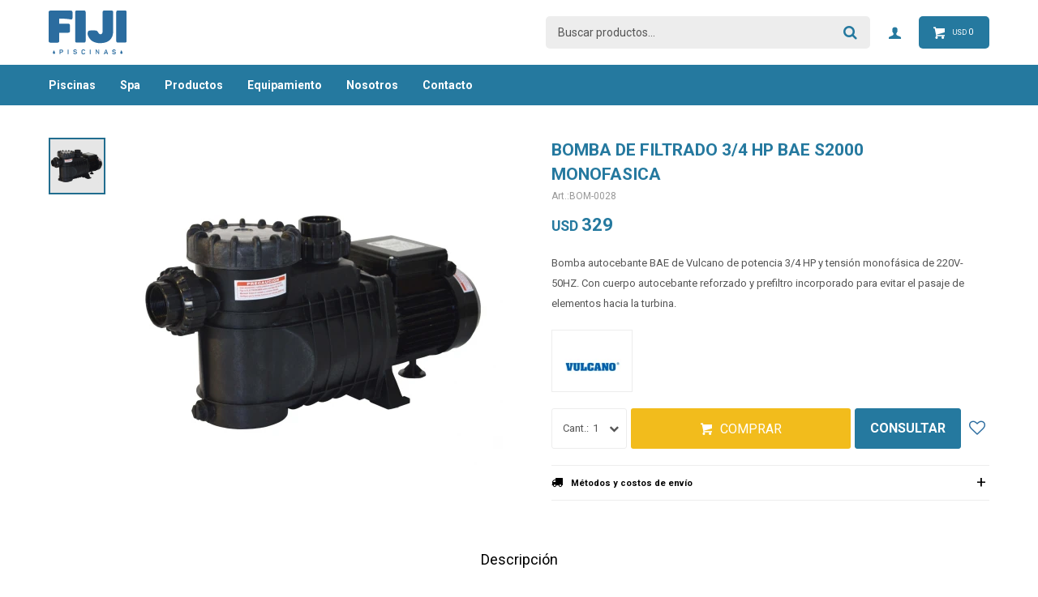

--- FILE ---
content_type: text/html; charset=utf-8
request_url: https://www.fijipiscinas.com/catalogo/bomba-de-filtrado-3-4-hp-bae-s2000-monofasica_BOM-0028_BOM-0028
body_size: 11062
content:
 <!DOCTYPE html> <html lang="es" class="no-js"> <head itemscope itemtype="http://schema.org/WebSite"> <meta charset="utf-8" /> <script> const GOOGLE_MAPS_CHANNEL_ID = '38'; </script> <link rel='preconnect' href='https://f.fcdn.app' /> <link rel='preconnect' href='https://fonts.googleapis.com' /> <link rel='preconnect' href='https://www.facebook.com' /> <link rel='preconnect' href='https://www.google-analytics.com' /> <link rel="dns-prefetch" href="https://cdnjs.cloudflare.com" /> <title itemprop='name'>BOMBA DE FILTRADO 3/4 HP BAE S2000 MONOFASICA — Fiji</title> <meta name="description" content="Bomba autocebante BAE de Vulcano de potencia 3/4 HP y tensión monofásica de 220V-50HZ. Con cuerpo autocebante reforzado y prefiltro incorporado para evitar el pasaje de elementos hacia la turbina." /> <meta name="keywords" content="" /> <link itemprop="url" rel="canonical" href="https://www.fijipiscinas.com/catalogo/bomba-de-filtrado-3-4-hp-bae-s2000-monofasica_BOM-0028_BOM-0028" /> <meta property="og:title" content="BOMBA DE FILTRADO 3/4 HP BAE S2000 MONOFASICA — Fiji" /><meta property="og:description" content="Bomba autocebante BAE de Vulcano de potencia 3/4 HP y tensión monofásica de 220V-50HZ. Con cuerpo autocebante reforzado y prefiltro incorporado para evitar el pasaje de elementos hacia la turbina." /><meta property="og:type" content="product" /><meta property="og:image" content="https://f.fcdn.app/imgs/c62bd7/www.fijipiscinas.com/fijiuy/1b6c/webp/catalogo/BOM-0028_BOM-0028_1/460x460/bomba-de-filtrado-3-4-hp-bae-s2000-monofasica-bomba-de-filtrado-3-4-hp-bae-s2000-monofasica.jpg"/><meta property="og:url" content="https://www.fijipiscinas.com/catalogo/bomba-de-filtrado-3-4-hp-bae-s2000-monofasica_BOM-0028_BOM-0028" /><meta property="og:site_name" content="Fiji" /> <meta name='twitter:description' content='Bomba autocebante BAE de Vulcano de potencia 3/4 HP y tensión monofásica de 220V-50HZ. Con cuerpo autocebante reforzado y prefiltro incorporado para evitar el pasaje de elementos hacia la turbina.' /> <meta name='twitter:image' content='https://f.fcdn.app/imgs/c62bd7/www.fijipiscinas.com/fijiuy/1b6c/webp/catalogo/BOM-0028_BOM-0028_1/460x460/bomba-de-filtrado-3-4-hp-bae-s2000-monofasica-bomba-de-filtrado-3-4-hp-bae-s2000-monofasica.jpg' /> <meta name='twitter:url' content='https://www.fijipiscinas.com/catalogo/bomba-de-filtrado-3-4-hp-bae-s2000-monofasica_BOM-0028_BOM-0028' /> <meta name='twitter:card' content='summary' /> <meta name='twitter:title' content='BOMBA DE FILTRADO 3/4 HP BAE S2000 MONOFASICA — Fiji' /> <script>document.getElementsByTagName('html')[0].setAttribute('class', 'js ' + ('ontouchstart' in window || navigator.msMaxTouchPoints ? 'is-touch' : 'no-touch'));</script> <script> var FN_TC = { M1 : 1, M2 : 37.86 }; </script> <meta id='viewportMetaTag' name="viewport" content="width=device-width, initial-scale=1.0, maximum-scale=1,user-scalable=no"> <link rel="shortcut icon" href="https://f.fcdn.app/assets/commerce/www.fijipiscinas.com/1247_1dba/public/web/favicon.ico" /> <link rel="apple-itouch-icon" href="https://f.fcdn.app/assets/commerce/www.fijipiscinas.com/3da6_c61c/public/web/favicon.png" /> <link rel="preconnect" href="https://fonts.googleapis.com"> <link rel="preconnect" href="https://fonts.gstatic.com" crossorigin> <link href="https://fonts.googleapis.com/css2?family=Roboto:wght@400;500;700&display=swap" rel="stylesheet"> <link href="https://f.fcdn.app/assets/commerce/www.fijipiscinas.com/0000_8f2a/s.41480543758755034912173222137220.css" rel="stylesheet"/> <script src="https://f.fcdn.app/assets/commerce/www.fijipiscinas.com/0000_8f2a/s.62261746235425562531871520562124.js"></script> <!--[if lt IE 9]> <script type="text/javascript" src="https://cdnjs.cloudflare.com/ajax/libs/html5shiv/3.7.3/html5shiv.js"></script> <![endif]--> <link rel="manifest" href="https://f.fcdn.app/assets/manifest.json" /> </head> <body id='pgCatalogoDetalle' class='headerMenuFullWidth footer1 headerSubMenuFade buscadorSlideTop compraSlide compraLeft filtrosFixed fichaMobileFixedActions layout03'> <div id="pre"> <div id="wrapper"> <header id="header" role="banner"> <div class="cnt"> <div id="logo"><a href="/"><img src="https://f.fcdn.app/assets/commerce/www.fijipiscinas.com/ea03_8468/public/web/img/logo.svg" alt="Fiji" /></a></div> <nav id="menu" data-fn="fnMainMenu"> <ul class="lst main"> <li class="it piscinas"> <a target="_self" href="https://www.fijipiscinas.com/piscinas" class="tit">Piscinas</a> </li> <li class="it spa"> <a target="_self" href="https://www.fijipiscinas.com/catalogo/spa" class="tit">SPA</a> </li> <li class="it productos"> <a target="_self" href="https://www.fijipiscinas.com/productos" class="tit">Productos</a> <div class="subMenu"> <div class="cnt"> <ul> <li class=" saunas"><a target="_self" href="https://www.fijipiscinas.com/productos/saunas" class="tit">Saunas</a></li> <li class=" accesorios"><a target="_self" href="https://www.fijipiscinas.com/productos/accesorios" class="tit">Accesorios</a></li> <li class=" productos-quimicos"><a target="_self" href="https://www.fijipiscinas.com/productos/productos-quimicos" class="tit">Productos químicos</a></li> <li class=" spa"><a target="_self" href="https://www.fijipiscinas.com/productos/spa" class="tit">SPA</a></li> </ul> </div> </div> </li> <li class="it equipamiento"> <a target="_self" href="https://www.fijipiscinas.com/equipamiento" class="tit">Equipamiento</a> <div class="subMenu"> <div class="cnt"> <ul> <li class=" climatizacion"><a target="_self" href="https://www.fijipiscinas.com/equipamiento/climatizacion" class="tit">Climatización</a></li> <li class=" tratamiento-de-agua"><a target="_self" href="https://www.fijipiscinas.com/equipamiento/tratamiento-de-agua" class="tit">Tratamiento de agua</a></li> </ul> </div> </div> </li> <li class="it "> <a target="_self" href="https://www.fijipiscinas.com/nosotros" class="tit">Nosotros</a> </li> <li class="it "> <a target="_self" href="https://www.fijipiscinas.com/contacto" class="tit">Contacto</a> </li> </ul> </nav> <div class="toolsItem frmBusqueda" data-version='1'> <button type="button" class="btnItem btnMostrarBuscador"> <span class="ico"></span> <span class="txt"></span> </button> <form action="/catalogo"> <div class="cnt"> <span class="btnCerrar"> <span class="ico"></span> <span class="txt"></span> </span> <label class="lbl"> <b>Buscar productos</b> <input maxlength="48" required="" autocomplete="off" type="search" name="q" placeholder="Buscar productos..." /> </label> <button class="btnBuscar" type="submit"> <span class="ico"></span> <span class="txt"></span> </button> </div> </form> </div> <div class="toolsItem accesoMiCuentaCnt" data-logged="off" data-version='1'> <a href="/mi-cuenta" class="btnItem btnMiCuenta"> <span class="ico"></span> <span class="txt"></span> <span class="usuario"> <span class="nombre"></span> <span class="apellido"></span> </span> </a> <div class="miCuentaMenu"> <ul class="lst"> <li class="it"><a href='/mi-cuenta/mis-datos' class="tit" >Mis datos</a></li> <li class="it"><a href='/mi-cuenta/direcciones' class="tit" >Mis direcciones</a></li> <li class="it"><a href='/mi-cuenta/compras' class="tit" >Mis compras</a></li> <li class="it"><a href='/mi-cuenta/wish-list' class="tit" >Wish List</a></li> <li class="it itSalir"><a href='/salir' class="tit" >Salir</a></li> </ul> </div> </div> <div id="miCompra" data-show="off" data-fn="fnMiCompra" class="toolsItem" data-version="1"> </div> <div id="infoTop"><span class="tel">Ventas 099 232 778 - 092 232 772 Administración 092 232 770</span> <span class="info">Lunes a Viernes de 08:30 a 17:30 horas y Sábados 08:30 a 12:30 horas</span></div> <a id="btnMainMenuMobile" href="javascript:mainMenuMobile.show();"><span class="ico">&#59421;</span><span class="txt">Menú</span></a> </div> </header> <!-- end:header --> <div id="central"> <section id="main" role="main"> <div id="fichaProducto" class="" data-tit="BOMBA DE FILTRADO 3/4 HP BAE S2000 MONOFASICA" data-totImagenes="1" data-agotado="off"> <div class="cnt"> <div class="imagenProducto"> <div class="zoom"> <a class="img" href="//f.fcdn.app/imgs/98ecb4/www.fijipiscinas.com/fijiuy/1b6c/webp/catalogo/BOM-0028_BOM-0028_1/2000-2000/bomba-de-filtrado-3-4-hp-bae-s2000-monofasica-bomba-de-filtrado-3-4-hp-bae-s2000-monofasica.jpg"> <img loading='lazy' src='//f.fcdn.app/imgs/c62bd7/www.fijipiscinas.com/fijiuy/1b6c/webp/catalogo/BOM-0028_BOM-0028_1/460x460/bomba-de-filtrado-3-4-hp-bae-s2000-monofasica-bomba-de-filtrado-3-4-hp-bae-s2000-monofasica.jpg' alt='BOMBA DE FILTRADO 3/4 HP BAE S2000 MONOFASICA BOMBA DE FILTRADO 3/4 HP BAE S2000 MONOFASICA' width='460' height='460' /> </a> </div> <div class="cocardas"></div><div class="imagenesArticulo"> <div class="cnt"> <div class="it"><img loading='lazy' data-src-g="//f.fcdn.app/imgs/0f6b04/www.fijipiscinas.com/fijiuy/1b6c/webp/catalogo/BOM-0028_BOM-0028_1/1920-1200/bomba-de-filtrado-3-4-hp-bae-s2000-monofasica-bomba-de-filtrado-3-4-hp-bae-s2000-monofasica.jpg" src='//f.fcdn.app/imgs/c62bd7/www.fijipiscinas.com/fijiuy/1b6c/webp/catalogo/BOM-0028_BOM-0028_1/460x460/bomba-de-filtrado-3-4-hp-bae-s2000-monofasica-bomba-de-filtrado-3-4-hp-bae-s2000-monofasica.jpg' alt='BOMBA DE FILTRADO 3/4 HP BAE S2000 MONOFASICA BOMBA DE FILTRADO 3/4 HP BAE S2000 MONOFASICA' width='460' height='460' /></div> </div> </div> </div> <ul class="lst lstThumbs"> <li class="it"> <a target="_blank" data-standard="//f.fcdn.app/imgs/c62bd7/www.fijipiscinas.com/fijiuy/1b6c/webp/catalogo/BOM-0028_BOM-0028_1/460x460/bomba-de-filtrado-3-4-hp-bae-s2000-monofasica-bomba-de-filtrado-3-4-hp-bae-s2000-monofasica.jpg" href="//f.fcdn.app/imgs/98ecb4/www.fijipiscinas.com/fijiuy/1b6c/webp/catalogo/BOM-0028_BOM-0028_1/2000-2000/bomba-de-filtrado-3-4-hp-bae-s2000-monofasica-bomba-de-filtrado-3-4-hp-bae-s2000-monofasica.jpg"><img loading='lazy' src='//f.fcdn.app/imgs/c62bd7/www.fijipiscinas.com/fijiuy/1b6c/webp/catalogo/BOM-0028_BOM-0028_1/460x460/bomba-de-filtrado-3-4-hp-bae-s2000-monofasica-bomba-de-filtrado-3-4-hp-bae-s2000-monofasica.jpg' alt='BOMBA DE FILTRADO 3/4 HP BAE S2000 MONOFASICA BOMBA DE FILTRADO 3/4 HP BAE S2000 MONOFASICA' width='460' height='460' /></a> </li> </ul> <div id="imgsMobile" data-fn="fnGaleriaProducto"> <div class="imagenesArticulo"> <div class="cnt"> <div class="it"><img loading='lazy' data-src-g="//f.fcdn.app/imgs/0f6b04/www.fijipiscinas.com/fijiuy/1b6c/webp/catalogo/BOM-0028_BOM-0028_1/1920-1200/bomba-de-filtrado-3-4-hp-bae-s2000-monofasica-bomba-de-filtrado-3-4-hp-bae-s2000-monofasica.jpg" src='//f.fcdn.app/imgs/c62bd7/www.fijipiscinas.com/fijiuy/1b6c/webp/catalogo/BOM-0028_BOM-0028_1/460x460/bomba-de-filtrado-3-4-hp-bae-s2000-monofasica-bomba-de-filtrado-3-4-hp-bae-s2000-monofasica.jpg' alt='BOMBA DE FILTRADO 3/4 HP BAE S2000 MONOFASICA BOMBA DE FILTRADO 3/4 HP BAE S2000 MONOFASICA' width='460' height='460' /></div> </div> </div> </div> <div class="hdr"> <h1 class="tit">BOMBA DE FILTRADO 3/4 HP BAE S2000 MONOFASICA</h1> <div class="cod">BOM-0028</div> </div> <div class="preciosWrapper"> <div class="precios"> <strong class="precio venta"><span class="sim">USD</span> <span class="monto">329</span></strong> </div> </div> <div class="desc"> <p>Bomba autocebante BAE de Vulcano de potencia 3/4 HP y tensión monofásica de 220V-50HZ. Con cuerpo autocebante reforzado y prefiltro incorporado para evitar el pasaje de elementos hacia la turbina.</p> </div> <div style="display: none;" id="_jsonDataFicha_"> {"sku":{"fen":"1:BOM-0028:BOM-0028:U:1","com":"BOM-0028"},"producto":{"codigo":"BOM-0028","nombre":"BOMBA DE FILTRADO 3\/4 HP BAE S2000 MONOFASICA","categoria":"Equipamiento > Tratamiento de agua > Bomba de filtrado","marca":"Vulcano"},"variante":{"codigo":"BOM-0028","codigoCompleto":"BOM-0028BOM-0028","nombre":"BOMBA DE FILTRADO 3\/4 HP BAE S2000 MONOFASICA","nombreCompleto":"BOMBA DE FILTRADO 3\/4 HP BAE S2000 MONOFASICA","img":{"u":"\/\/f.fcdn.app\/imgs\/989704\/www.fijipiscinas.com\/fijiuy\/1b6c\/webp\/catalogo\/BOM-0028_BOM-0028_1\/1024-1024\/bomba-de-filtrado-3-4-hp-bae-s2000-monofasica-bomba-de-filtrado-3-4-hp-bae-s2000-monofasica.jpg"},"url":"https:\/\/www.fijipiscinas.com\/catalogo\/bomba-de-filtrado-3-4-hp-bae-s2000-monofasica_BOM-0028_BOM-0028","tieneStock":true,"ordenVariante":"999"},"nomPresentacion":"BOMBA DE FILTRADO 3\/4 HP BAE S20","nombre":"BOMBA DE FILTRADO 3\/4 HP BAE S2000 MONOFASICA","nombreCompleto":"BOMBA DE FILTRADO 3\/4 HP BAE S2000 MONOFASICA","precioMonto":329,"moneda":{"nom":"M1","nro":840,"cod":"USD","sim":"USD"},"sale":false,"outlet":false,"nuevo":false,"carac":{"consultar":"Si","peso":"10 Kg"}} </div> <div class="logoMarca"><img loading='lazy' src='//f.fcdn.app/imgs/01e74f/www.fijipiscinas.com/fijiuy/b830/webp/marcas/vulcano/100x70/vulcano' alt='Vulcano' width='100' height='70' /></div> <form id="frmComprarArticulo" class="frmComprar" action="/mi-compra?o=agregar" method="post"> <div class="cnt"> <input type="hidden" name="sku" value="1:BOM-0028:BOM-0028:U:1" /> <p id="msgComprar"></p> <div id="mainActions"> <span class="btnWishlist" data-fn="fnEditWishList" data-cod-producto="BOM-0028" data-cod-variante="BOM-0028"> </span> <select required name="qty" class="custom"> <option>1</option> <option>2</option> <option>3</option> <option>4</option> <option>5</option> <option>6</option> <option>7</option> <option>8</option> <option>9</option> <option>10</option> </select> <button id="btnComprar" type="submit" class="btn btn01">Comprar</button> <div type="" class="btn btn02 btnConsultar" id="popUpConsultarBtn">CONSULTAR</div> </div> </div> </form> <div id="infoEnvio" class="blk" data-fn="fnAmpliarInfoEnvio"> <div class="hdr"> <strong class="tit">Métodos y costos de envío</strong> </div> <div class="cnt"> <ul> <li> <strong>Mirtrans a todo el país (entregas 24 a 72 hs. hábiles):</strong><br> El costo de envío depende de la compra. </li> </ul> </div> </div> <!-- <div class="blkCompartir"> <a class="btnFacebook" title="Compartir en Facebook" target="_blank" href="http://www.facebook.com/share.php?u=https://www.fijipiscinas.com/catalogo/bomba-de-filtrado-3-4-hp-bae-s2000-monofasica_BOM-0028_BOM-0028"><span class="ico">&#59392;</span><span class="txt">Facebook</span></a> <a class="btnTwitter" title="Compartir en Twitter" target="_blank" href="https://twitter.com/intent/tweet?url=https%3A%2F%2Fwww.fijipiscinas.com%2Fcatalogo%2Fbomba-de-filtrado-3-4-hp-bae-s2000-monofasica_BOM-0028_BOM-0028&text=Me%20gust%C3%B3%20el%20producto%20BOMBA%20DE%20FILTRADO%203%2F4%20HP%20BAE%20S2000%20MONOFASICA"><span class="ico">&#59393;</span><span class="txt">Twitter</span></a> <a class="btnPinterest" title="Compartir en Pinterest" target="_blank" href="http://pinterest.com/pin/create/bookmarklet/?media=http://f.fcdn.app/imgs/db6805/www.fijipiscinas.com/fijiuy/1b6c/webp/catalogo/BOM-0028_BOM-0028_1/460_460/bomba-de-filtrado-3-4-hp-bae-s2000-monofasica-bomba-de-filtrado-3-4-hp-bae-s2000-monofasica.jpg&url=https://www.fijipiscinas.com/catalogo/bomba-de-filtrado-3-4-hp-bae-s2000-monofasica_BOM-0028_BOM-0028&is_video=false&description=BOMBA+DE+FILTRADO+3%2F4+HP+BAE+S2000+MONOFASICA"><span class="ico">&#59395;</span><span class="txt">Pinterest</span></a> <a class="btnWhatsapp" title="Compartir en Whatsapp" target="_blank" href="whatsapp://send?text=Me+gust%C3%B3+el+producto+https%3A%2F%2Fwww.fijipiscinas.com%2Fcatalogo%2Fbomba-de-filtrado-3-4-hp-bae-s2000-monofasica_BOM-0028_BOM-0028" data-action="share/whatsapp/share"><span class="ico">&#59398;</span><span class="txt">Whatsapp</span></a> </div> --> </div> <div class="tabs blkDetalle" data-fn="fnCrearTabs"> <div class="it"> <span class="tit">Descripción</span> <div class="cnt"> <div class="text"> <p id="isPasted">Bomba autocebante BAE de Vulcano de potencia 3/4 hp y tensi&oacute;n monof&aacute;sica de 220V-50HZ. Con cuerpo autocebante reforzado y prefiltro incorporado para evitar el pasaje de elementos hacia la turbina.&nbsp;</p><p>&nbsp;</p><p>BOMBA AUTOCEBANTE BAE&nbsp;</p><p>DESCRIPCI&Oacute;N y CARACTER&Iacute;STICAS T&Eacute;CNICAS:&nbsp;</p><p>Conexiones con uniones dobles; con bujes de rosca hembra 1 &frac12;&rdquo; para ca&ntilde;os de polipropileno y lisos de &Oslash; 50 para pegar ca&ntilde;os de PVC. Su impecable desempe&ntilde;o, optimiza la circulaci&oacute;n de agua convirti&eacute;ndola en una excelente opci&oacute;n para su pileta.&nbsp;</p><p>Las electrobombas autocebantes son adecuadas para una circulaci&oacute;n r&aacute;pida y constante de agua para piscinas, natatorios y otros espejos de agua limpia de diversos usos.&nbsp;</p><p>Motor el&eacute;ctrico &nbsp;&nbsp;</p><p>totalmente cerrado, herm&eacute;tico con protecci&oacute;n mec&aacute;nica IPX4 con protector t&eacute;rmico incorporado de bobinado. En motores monof&aacute;sicos se utilizan capacitores permanentes autoregenerables tipo MKP de m&aacute;xima seguridad y larga vida &uacute;til. Bobinado realizado en alambre de cobre clase H para 180&ordm;C. Carcaza y escudo en aluminio inyectado. Rodamientos SKF blindados y lubricados de por vida. Brida acople de motor mecanizada de torno CNC que asegura gran presi&oacute;n en el alojamiento del rodamiento&nbsp;</p><p>Impulsor&nbsp;</p><p>De tipo cerrado con prolongaci&oacute;n recubriendo el eje del motor. Material pl&aacute;stico Noryl reforzado con fibra de vidrio que ofrece buena resistencia mec&aacute;nica, estabilidad dimensional y excelente terminaci&oacute;n superficial.&nbsp;</p><p>Sello mec&aacute;nico&nbsp;</p><p>Del tipo autoajustable con pista cer&aacute;mica fija y giratoria de grafito&nbsp;</p><p>Cuerpo Autocebante&nbsp;</p><p>Material de Polipropileno con fibra de vidrio inyectado.&nbsp;</p><p>Prefiltro incorporado.&nbsp;</p><p>Nivel sonoro M&iacute;nimo.&nbsp;</p> </div> </div> </div> </div> <div class="nav" id="blkProductosRelacionados" data-fn="fnSwiperSlider" data-breakpoints-slides='[2,3,4]' data-breakpoints-spacing='[10,15,20]'> <div class="swiper blkProductos"> <div class="hdr"> <div class="tit">Productos que te pueden interesar</div> </div> <div class="cnt"> <div class='articleList aListProductos ' data-tot='6' data-totAbs='0' data-cargarVariantes='0'><div class='it grp9' data-disp='0' data-codProd='BOM-0352' data-codVar='BOM-0352' data-im='//f.fcdn.app/assets/nd.png'><div class='cnt'><a class="img" href="https://www.fijipiscinas.com/catalogo/bomba-de-filtrado-1-3-hp-enbfc-1-monofasica_BOM-0352_BOM-0352" title="BOMBA DE FILTRADO 1/3 HP ENBFC-1 MONOFASICA"> <div class="cocardas"></div> <img loading='lazy' src='//f.fcdn.app/imgs/efc715/www.fijipiscinas.com/fijiuy/aecf/webp/catalogo/BOM-0352_BOM-0352_1/460x460/bomba-de-filtrado-1-3-hp-enbfc-1-monofasica-bomba-de-filtrado-1-3-hp-enbfc-1-monofasica.jpg' alt='BOMBA DE FILTRADO 1/3 HP ENBFC-1 MONOFASICA BOMBA DE FILTRADO 1/3 HP ENBFC-1 MONOFASICA' width='460' height='460' /> </a> <div class="info"> <a class="tit" href="https://www.fijipiscinas.com/catalogo/bomba-de-filtrado-1-3-hp-enbfc-1-monofasica_BOM-0352_BOM-0352" title="BOMBA DE FILTRADO 1/3 HP ENBFC-1 MONOFASICA">BOMBA DE FILTRADO 1/3 HP ENBFC-1 MONOFASICA</a> <div class="precios"> <strong class="precio venta"><span class="sim">USD</span> <span class="monto">299</span></strong> </div> <!--<button class="btn btn01 btnComprar" onclick="miCompra.agregarArticulo('1:BOM-0352:BOM-0352:U:1',1)" data-sku="1:BOM-0352:BOM-0352:U:1"><span></span></button>--> <div class="variantes"></div> <!--<div class="marca">Nautilus</div>--> <!--<div class="desc">Las motobombas autocebantes para piscinas con capacitor permanente Nautilus de série NBF han sido diseñadas para piscinas residenciales y comerciales, fabricadas en plástico de ingeniería ABS, son resistentes, silenciosas y a prueba de corrosión.</div>--> </div><input type="hidden" class="json" style="display:none" value="{&quot;sku&quot;:{&quot;fen&quot;:&quot;1:BOM-0352:BOM-0352:U:1&quot;,&quot;com&quot;:&quot;BOM-0352&quot;},&quot;producto&quot;:{&quot;codigo&quot;:&quot;BOM-0352&quot;,&quot;nombre&quot;:&quot;BOMBA DE FILTRADO 1\/3 HP ENBFC-1 MONOFASICA&quot;,&quot;categoria&quot;:&quot;Equipamiento &gt; Tratamiento de agua &gt; Bomba de filtrado&quot;,&quot;marca&quot;:&quot;Nautilus&quot;},&quot;variante&quot;:{&quot;codigo&quot;:&quot;BOM-0352&quot;,&quot;codigoCompleto&quot;:&quot;BOM-0352BOM-0352&quot;,&quot;nombre&quot;:&quot;BOMBA DE FILTRADO 1\/3 HP ENBFC-1 MONOFASICA&quot;,&quot;nombreCompleto&quot;:&quot;BOMBA DE FILTRADO 1\/3 HP ENBFC-1 MONOFASICA&quot;,&quot;img&quot;:{&quot;u&quot;:&quot;\/\/f.fcdn.app\/imgs\/35ad24\/www.fijipiscinas.com\/fijiuy\/aecf\/webp\/catalogo\/BOM-0352_BOM-0352_1\/1024-1024\/bomba-de-filtrado-1-3-hp-enbfc-1-monofasica-bomba-de-filtrado-1-3-hp-enbfc-1-monofasica.jpg&quot;},&quot;url&quot;:&quot;https:\/\/www.fijipiscinas.com\/catalogo\/bomba-de-filtrado-1-3-hp-enbfc-1-monofasica_BOM-0352_BOM-0352&quot;,&quot;tieneStock&quot;:false,&quot;ordenVariante&quot;:&quot;999&quot;},&quot;nomPresentacion&quot;:&quot;BOMBA DE FILTRADO 1\/3 HP ENBFC-1&quot;,&quot;nombre&quot;:&quot;BOMBA DE FILTRADO 1\/3 HP ENBFC-1 MONOFASICA&quot;,&quot;nombreCompleto&quot;:&quot;BOMBA DE FILTRADO 1\/3 HP ENBFC-1 MONOFASICA&quot;,&quot;precioMonto&quot;:299,&quot;moneda&quot;:{&quot;nom&quot;:&quot;M1&quot;,&quot;nro&quot;:840,&quot;cod&quot;:&quot;USD&quot;,&quot;sim&quot;:&quot;USD&quot;},&quot;sale&quot;:false,&quot;outlet&quot;:false,&quot;nuevo&quot;:false}" /></div></div><div class='it grp9' data-disp='1' data-codProd='BOM-0022' data-codVar='BOM-0022' data-im='//f.fcdn.app/assets/nd.png'><div class='cnt'><a class="img" href="https://www.fijipiscinas.com/catalogo/bomba-de-filtrado-1-3-hp-bae-s2000-monofasica_BOM-0022_BOM-0022" title="BOMBA DE FILTRADO 1/3 HP BAE S2000 MONOFASICA"> <div class="cocardas"></div> <img loading='lazy' src='//f.fcdn.app/imgs/8ec37d/www.fijipiscinas.com/fijiuy/1b6c/webp/catalogo/BOM-0022_BOM-0022_1/460x460/bomba-de-filtrado-1-3-hp-bae-s2000-monofasica-bomba-de-filtrado-1-3-hp-bae-s2000-monofasica.jpg' alt='BOMBA DE FILTRADO 1/3 HP BAE S2000 MONOFASICA BOMBA DE FILTRADO 1/3 HP BAE S2000 MONOFASICA' width='460' height='460' /> </a> <div class="info"> <a class="tit" href="https://www.fijipiscinas.com/catalogo/bomba-de-filtrado-1-3-hp-bae-s2000-monofasica_BOM-0022_BOM-0022" title="BOMBA DE FILTRADO 1/3 HP BAE S2000 MONOFASICA">BOMBA DE FILTRADO 1/3 HP BAE S2000 MONOFASICA</a> <div class="precios"> <strong class="precio venta"><span class="sim">USD</span> <span class="monto">299</span></strong> </div> <!--<button class="btn btn01 btnComprar" onclick="miCompra.agregarArticulo('1:BOM-0022:BOM-0022:U:1',1)" data-sku="1:BOM-0022:BOM-0022:U:1"><span></span></button>--> <div class="variantes"></div> <!--<div class="marca">Vulcano</div>--> <!--<div class="desc">Bomba autocebante BAE de Vulcano de potencia 1/3 HP y tensión monofásica de 220V-50HZ. Con cuerpo autocebante reforzado y prefiltro incorporado para evitar el pasaje de elementos hacia la turbina.</div>--> </div><input type="hidden" class="json" style="display:none" value="{&quot;sku&quot;:{&quot;fen&quot;:&quot;1:BOM-0022:BOM-0022:U:1&quot;,&quot;com&quot;:&quot;BOM-0022&quot;},&quot;producto&quot;:{&quot;codigo&quot;:&quot;BOM-0022&quot;,&quot;nombre&quot;:&quot;BOMBA DE FILTRADO 1\/3 HP BAE S2000 MONOFASICA&quot;,&quot;categoria&quot;:&quot;Equipamiento &gt; Tratamiento de agua &gt; Bomba de filtrado&quot;,&quot;marca&quot;:&quot;Vulcano&quot;},&quot;variante&quot;:{&quot;codigo&quot;:&quot;BOM-0022&quot;,&quot;codigoCompleto&quot;:&quot;BOM-0022BOM-0022&quot;,&quot;nombre&quot;:&quot;BOMBA DE FILTRADO 1\/3 HP BAE S2000 MONOFASICA&quot;,&quot;nombreCompleto&quot;:&quot;BOMBA DE FILTRADO 1\/3 HP BAE S2000 MONOFASICA&quot;,&quot;img&quot;:{&quot;u&quot;:&quot;\/\/f.fcdn.app\/imgs\/176b80\/www.fijipiscinas.com\/fijiuy\/1b6c\/webp\/catalogo\/BOM-0022_BOM-0022_1\/1024-1024\/bomba-de-filtrado-1-3-hp-bae-s2000-monofasica-bomba-de-filtrado-1-3-hp-bae-s2000-monofasica.jpg&quot;},&quot;url&quot;:&quot;https:\/\/www.fijipiscinas.com\/catalogo\/bomba-de-filtrado-1-3-hp-bae-s2000-monofasica_BOM-0022_BOM-0022&quot;,&quot;tieneStock&quot;:false,&quot;ordenVariante&quot;:&quot;999&quot;},&quot;nomPresentacion&quot;:&quot;BOMBA DE FILTRADO 1\/3 HP BAE S20&quot;,&quot;nombre&quot;:&quot;BOMBA DE FILTRADO 1\/3 HP BAE S2000 MONOFASICA&quot;,&quot;nombreCompleto&quot;:&quot;BOMBA DE FILTRADO 1\/3 HP BAE S2000 MONOFASICA&quot;,&quot;precioMonto&quot;:299,&quot;moneda&quot;:{&quot;nom&quot;:&quot;M1&quot;,&quot;nro&quot;:840,&quot;cod&quot;:&quot;USD&quot;,&quot;sim&quot;:&quot;USD&quot;},&quot;sale&quot;:false,&quot;outlet&quot;:false,&quot;nuevo&quot;:false}" /></div></div><div class='it grp9' data-disp='1' data-codProd='BOM-0020' data-codVar='BOM-0020' data-im='//f.fcdn.app/assets/nd.png'><div class='cnt'><a class="img" href="https://www.fijipiscinas.com/catalogo/bomba-de-filtrado-1-2-hp-bae-s2000-monofasica_BOM-0020_BOM-0020" title="BOMBA DE FILTRADO 1/2 HP BAE S2000 MONOFASICA"> <div class="cocardas"></div> <img loading='lazy' src='//f.fcdn.app/imgs/d7fc34/www.fijipiscinas.com/fijiuy/1b6c/webp/catalogo/BOM-0020_BOM-0020_1/460x460/bomba-de-filtrado-1-2-hp-bae-s2000-monofasica-bomba-de-filtrado-1-2-hp-bae-s2000-monofasica.jpg' alt='BOMBA DE FILTRADO 1/2 HP BAE S2000 MONOFASICA BOMBA DE FILTRADO 1/2 HP BAE S2000 MONOFASICA' width='460' height='460' /> </a> <div class="info"> <a class="tit" href="https://www.fijipiscinas.com/catalogo/bomba-de-filtrado-1-2-hp-bae-s2000-monofasica_BOM-0020_BOM-0020" title="BOMBA DE FILTRADO 1/2 HP BAE S2000 MONOFASICA">BOMBA DE FILTRADO 1/2 HP BAE S2000 MONOFASICA</a> <div class="precios"> <strong class="precio venta"><span class="sim">USD</span> <span class="monto">299</span></strong> </div> <!--<button class="btn btn01 btnComprar" onclick="miCompra.agregarArticulo('1:BOM-0020:BOM-0020:U:1',1)" data-sku="1:BOM-0020:BOM-0020:U:1"><span></span></button>--> <div class="variantes"></div> <!--<div class="marca">Vulcano</div>--> <!--<div class="desc">Bomba autocebante BAE de Vulcano de potencia 1/2 HP y tensión monofásica de 220V-50HZ. Con cuerpo autocebante reforzado y prefiltro incorporado para evitar el pasaje de elementos hacia la turbina.</div>--> </div><input type="hidden" class="json" style="display:none" value="{&quot;sku&quot;:{&quot;fen&quot;:&quot;1:BOM-0020:BOM-0020:U:1&quot;,&quot;com&quot;:&quot;BOM-0020&quot;},&quot;producto&quot;:{&quot;codigo&quot;:&quot;BOM-0020&quot;,&quot;nombre&quot;:&quot;BOMBA DE FILTRADO 1\/2 HP BAE S2000 MONOFASICA&quot;,&quot;categoria&quot;:&quot;Equipamiento &gt; Tratamiento de agua &gt; Bomba de filtrado&quot;,&quot;marca&quot;:&quot;Vulcano&quot;},&quot;variante&quot;:{&quot;codigo&quot;:&quot;BOM-0020&quot;,&quot;codigoCompleto&quot;:&quot;BOM-0020BOM-0020&quot;,&quot;nombre&quot;:&quot;BOMBA DE FILTRADO 1\/2 HP BAE S2000 MONOFASICA&quot;,&quot;nombreCompleto&quot;:&quot;BOMBA DE FILTRADO 1\/2 HP BAE S2000 MONOFASICA&quot;,&quot;img&quot;:{&quot;u&quot;:&quot;\/\/f.fcdn.app\/imgs\/da94f7\/www.fijipiscinas.com\/fijiuy\/1b6c\/webp\/catalogo\/BOM-0020_BOM-0020_1\/1024-1024\/bomba-de-filtrado-1-2-hp-bae-s2000-monofasica-bomba-de-filtrado-1-2-hp-bae-s2000-monofasica.jpg&quot;},&quot;url&quot;:&quot;https:\/\/www.fijipiscinas.com\/catalogo\/bomba-de-filtrado-1-2-hp-bae-s2000-monofasica_BOM-0020_BOM-0020&quot;,&quot;tieneStock&quot;:false,&quot;ordenVariante&quot;:&quot;999&quot;},&quot;nomPresentacion&quot;:&quot;BOMBA DE FILTRADO 1\/2 HP BAE S20&quot;,&quot;nombre&quot;:&quot;BOMBA DE FILTRADO 1\/2 HP BAE S2000 MONOFASICA&quot;,&quot;nombreCompleto&quot;:&quot;BOMBA DE FILTRADO 1\/2 HP BAE S2000 MONOFASICA&quot;,&quot;precioMonto&quot;:299,&quot;moneda&quot;:{&quot;nom&quot;:&quot;M1&quot;,&quot;nro&quot;:840,&quot;cod&quot;:&quot;USD&quot;,&quot;sim&quot;:&quot;USD&quot;},&quot;sale&quot;:false,&quot;outlet&quot;:false,&quot;nuevo&quot;:false}" /></div></div><div class='it grp9' data-disp='0' data-codProd='BOM-0354' data-codVar='BOM-0354' data-im='//f.fcdn.app/assets/nd.png'><div class='cnt'><a class="img" href="https://www.fijipiscinas.com/catalogo/bomba-de-filtrado-3-4-hp-enbfc-3-monofasica_BOM-0354_BOM-0354" title="BOMBA DE FILTRADO 3/4 HP ENBFC-3 MONOFASICA"> <div class="cocardas"></div> <img loading='lazy' src='//f.fcdn.app/imgs/c1aece/www.fijipiscinas.com/fijiuy/aecf/webp/catalogo/BOM-0354_BOM-0354_1/460x460/bomba-de-filtrado-3-4-hp-enbfc-3-monofasica-bomba-de-filtrado-3-4-hp-enbfc-3-monofasica.jpg' alt='BOMBA DE FILTRADO 3/4 HP ENBFC-3 MONOFASICA BOMBA DE FILTRADO 3/4 HP ENBFC-3 MONOFASICA' width='460' height='460' /> </a> <div class="info"> <a class="tit" href="https://www.fijipiscinas.com/catalogo/bomba-de-filtrado-3-4-hp-enbfc-3-monofasica_BOM-0354_BOM-0354" title="BOMBA DE FILTRADO 3/4 HP ENBFC-3 MONOFASICA">BOMBA DE FILTRADO 3/4 HP ENBFC-3 MONOFASICA</a> <div class="precios"> <strong class="precio venta"><span class="sim">USD</span> <span class="monto">350</span></strong> </div> <!--<button class="btn btn01 btnComprar" onclick="miCompra.agregarArticulo('1:BOM-0354:BOM-0354:U:1',1)" data-sku="1:BOM-0354:BOM-0354:U:1"><span></span></button>--> <div class="variantes"></div> <!--<div class="marca">Nautilus</div>--> <!--<div class="desc">Las motobombas autocebantes para piscinas con capacitor permanente Nautilus de série NBF han sido diseñadas para piscinas residenciales y comerciales, fabricadas en plástico de ingeniería ABS, son resistentes, silenciosas y a prueba de corrosión.</div>--> </div><input type="hidden" class="json" style="display:none" value="{&quot;sku&quot;:{&quot;fen&quot;:&quot;1:BOM-0354:BOM-0354:U:1&quot;,&quot;com&quot;:&quot;BOM-0354&quot;},&quot;producto&quot;:{&quot;codigo&quot;:&quot;BOM-0354&quot;,&quot;nombre&quot;:&quot;BOMBA DE FILTRADO 3\/4 HP ENBFC-3 MONOFASICA&quot;,&quot;categoria&quot;:&quot;Equipamiento &gt; Tratamiento de agua &gt; Bomba de filtrado&quot;,&quot;marca&quot;:&quot;Nautilus&quot;},&quot;variante&quot;:{&quot;codigo&quot;:&quot;BOM-0354&quot;,&quot;codigoCompleto&quot;:&quot;BOM-0354BOM-0354&quot;,&quot;nombre&quot;:&quot;BOMBA DE FILTRADO 3\/4 HP ENBFC-3 MONOFASICA&quot;,&quot;nombreCompleto&quot;:&quot;BOMBA DE FILTRADO 3\/4 HP ENBFC-3 MONOFASICA&quot;,&quot;img&quot;:{&quot;u&quot;:&quot;\/\/f.fcdn.app\/imgs\/32e8ab\/www.fijipiscinas.com\/fijiuy\/aecf\/webp\/catalogo\/BOM-0354_BOM-0354_1\/1024-1024\/bomba-de-filtrado-3-4-hp-enbfc-3-monofasica-bomba-de-filtrado-3-4-hp-enbfc-3-monofasica.jpg&quot;},&quot;url&quot;:&quot;https:\/\/www.fijipiscinas.com\/catalogo\/bomba-de-filtrado-3-4-hp-enbfc-3-monofasica_BOM-0354_BOM-0354&quot;,&quot;tieneStock&quot;:false,&quot;ordenVariante&quot;:&quot;999&quot;},&quot;nomPresentacion&quot;:&quot;BOMBA DE FILTRADO 3\/4 HP ENBFC-3&quot;,&quot;nombre&quot;:&quot;BOMBA DE FILTRADO 3\/4 HP ENBFC-3 MONOFASICA&quot;,&quot;nombreCompleto&quot;:&quot;BOMBA DE FILTRADO 3\/4 HP ENBFC-3 MONOFASICA&quot;,&quot;precioMonto&quot;:350,&quot;moneda&quot;:{&quot;nom&quot;:&quot;M1&quot;,&quot;nro&quot;:840,&quot;cod&quot;:&quot;USD&quot;,&quot;sim&quot;:&quot;USD&quot;},&quot;sale&quot;:false,&quot;outlet&quot;:false,&quot;nuevo&quot;:false}" /></div></div><div class='it grp9' data-disp='0' data-codProd='BOM-0019' data-codVar='BOM-0019' data-im='//f.fcdn.app/assets/nd.png'><div class='cnt'><a class="img" href="https://www.fijipiscinas.com/catalogo/bomba-de-filtrado-1-hp-bae-s2000-monofasica_BOM-0019_BOM-0019" title="BOMBA DE FILTRADO 1 HP BAE S2000 MONOFASICA"> <div class="cocardas"></div> <img loading='lazy' src='//f.fcdn.app/imgs/591456/www.fijipiscinas.com/fijiuy/1b6c/webp/catalogo/BOM-0019_BOM-0019_1/460x460/bomba-de-filtrado-1-hp-bae-s2000-monofasica-bomba-de-filtrado-1-hp-bae-s2000-monofasica.jpg' alt='BOMBA DE FILTRADO 1 HP BAE S2000 MONOFASICA BOMBA DE FILTRADO 1 HP BAE S2000 MONOFASICA' width='460' height='460' /> </a> <div class="info"> <a class="tit" href="https://www.fijipiscinas.com/catalogo/bomba-de-filtrado-1-hp-bae-s2000-monofasica_BOM-0019_BOM-0019" title="BOMBA DE FILTRADO 1 HP BAE S2000 MONOFASICA">BOMBA DE FILTRADO 1 HP BAE S2000 MONOFASICA</a> <div class="precios"> <strong class="precio venta"><span class="sim">USD</span> <span class="monto">375</span></strong> </div> <!--<button class="btn btn01 btnComprar" onclick="miCompra.agregarArticulo('1:BOM-0019:BOM-0019:U:1',1)" data-sku="1:BOM-0019:BOM-0019:U:1"><span></span></button>--> <div class="variantes"></div> <!--<div class="marca">Vulcano</div>--> <!--<div class="desc">Bomba autocebante BAE de Vulcano de potencia y tensión monofásica de 220V-50HZ. Con cuerpo autocebante reforzado y prefiltro incorporado para evitar el pasaje de elementos hacia la turbina.</div>--> </div><input type="hidden" class="json" style="display:none" value="{&quot;sku&quot;:{&quot;fen&quot;:&quot;1:BOM-0019:BOM-0019:U:1&quot;,&quot;com&quot;:&quot;BOM-0019&quot;},&quot;producto&quot;:{&quot;codigo&quot;:&quot;BOM-0019&quot;,&quot;nombre&quot;:&quot;BOMBA DE FILTRADO 1 HP BAE S2000 MONOFASICA&quot;,&quot;categoria&quot;:&quot;Equipamiento &gt; Tratamiento de agua &gt; Bomba de filtrado&quot;,&quot;marca&quot;:&quot;Vulcano&quot;},&quot;variante&quot;:{&quot;codigo&quot;:&quot;BOM-0019&quot;,&quot;codigoCompleto&quot;:&quot;BOM-0019BOM-0019&quot;,&quot;nombre&quot;:&quot;BOMBA DE FILTRADO 1 HP BAE S2000 MONOFASICA&quot;,&quot;nombreCompleto&quot;:&quot;BOMBA DE FILTRADO 1 HP BAE S2000 MONOFASICA&quot;,&quot;img&quot;:{&quot;u&quot;:&quot;\/\/f.fcdn.app\/imgs\/c65435\/www.fijipiscinas.com\/fijiuy\/1b6c\/webp\/catalogo\/BOM-0019_BOM-0019_1\/1024-1024\/bomba-de-filtrado-1-hp-bae-s2000-monofasica-bomba-de-filtrado-1-hp-bae-s2000-monofasica.jpg&quot;},&quot;url&quot;:&quot;https:\/\/www.fijipiscinas.com\/catalogo\/bomba-de-filtrado-1-hp-bae-s2000-monofasica_BOM-0019_BOM-0019&quot;,&quot;tieneStock&quot;:false,&quot;ordenVariante&quot;:&quot;999&quot;},&quot;nomPresentacion&quot;:&quot;BOMBA DE FILTRADO 1 HP BAE S2000&quot;,&quot;nombre&quot;:&quot;BOMBA DE FILTRADO 1 HP BAE S2000 MONOFASICA&quot;,&quot;nombreCompleto&quot;:&quot;BOMBA DE FILTRADO 1 HP BAE S2000 MONOFASICA&quot;,&quot;precioMonto&quot;:375,&quot;moneda&quot;:{&quot;nom&quot;:&quot;M1&quot;,&quot;nro&quot;:840,&quot;cod&quot;:&quot;USD&quot;,&quot;sim&quot;:&quot;USD&quot;},&quot;sale&quot;:false,&quot;outlet&quot;:false,&quot;nuevo&quot;:false}" /></div></div><div class='it grp9' data-disp='0' data-codProd='BOM-0351' data-codVar='BOM-0351' data-im='//f.fcdn.app/assets/nd.png'><div class='cnt'><a class="img" href="https://www.fijipiscinas.com/catalogo/bomba-de-filtrado-1-25-hp-bae-s2000-monofasica_BOM-0351_BOM-0351" title="BOMBA DE FILTRADO 1.25 HP BAE S2000 MONOFASICA"> <div class="cocardas"></div> <img loading='lazy' src='//f.fcdn.app/imgs/3b27e7/www.fijipiscinas.com/fijiuy/1b6c/webp/catalogo/BOM-0351_BOM-0351_1/460x460/bomba-de-filtrado-1-25-hp-bae-s2000-monofasica-bomba-de-filtrado-1-25-hp-bae-s2000-monofasica.jpg' alt='BOMBA DE FILTRADO 1.25 HP BAE S2000 MONOFASICA BOMBA DE FILTRADO 1.25 HP BAE S2000 MONOFASICA' width='460' height='460' /> </a> <div class="info"> <a class="tit" href="https://www.fijipiscinas.com/catalogo/bomba-de-filtrado-1-25-hp-bae-s2000-monofasica_BOM-0351_BOM-0351" title="BOMBA DE FILTRADO 1.25 HP BAE S2000 MONOFASICA">BOMBA DE FILTRADO 1.25 HP BAE S2000 MONOFASICA</a> <div class="precios"> <strong class="precio venta"><span class="sim">USD</span> <span class="monto">384</span></strong> </div> <!--<button class="btn btn01 btnComprar" onclick="miCompra.agregarArticulo('1:BOM-0351:BOM-0351:U:1',1)" data-sku="1:BOM-0351:BOM-0351:U:1"><span></span></button>--> <div class="variantes"></div> <!--<div class="marca">Vulcano</div>--> <!--<div class="desc">Bomba autocebante 1.25HP de Vulcano de potencia y tensión monofásica de 220V-50HZ. Con cuerpo autocebante reforzado y prefiltro incorporado para evitar el pasaje de elementos hacia la turbina.</div>--> </div><input type="hidden" class="json" style="display:none" value="{&quot;sku&quot;:{&quot;fen&quot;:&quot;1:BOM-0351:BOM-0351:U:1&quot;,&quot;com&quot;:&quot;BOM-0351&quot;},&quot;producto&quot;:{&quot;codigo&quot;:&quot;BOM-0351&quot;,&quot;nombre&quot;:&quot;BOMBA DE FILTRADO 1.25 HP BAE S2000 MONOFASICA&quot;,&quot;categoria&quot;:&quot;Equipamiento &gt; Tratamiento de agua &gt; Bomba de filtrado&quot;,&quot;marca&quot;:&quot;Vulcano&quot;},&quot;variante&quot;:{&quot;codigo&quot;:&quot;BOM-0351&quot;,&quot;codigoCompleto&quot;:&quot;BOM-0351BOM-0351&quot;,&quot;nombre&quot;:&quot;BOMBA DE FILTRADO 1.25 HP BAE S2000 MONOFASICA&quot;,&quot;nombreCompleto&quot;:&quot;BOMBA DE FILTRADO 1.25 HP BAE S2000 MONOFASICA&quot;,&quot;img&quot;:{&quot;u&quot;:&quot;\/\/f.fcdn.app\/imgs\/d4ca8f\/www.fijipiscinas.com\/fijiuy\/1b6c\/webp\/catalogo\/BOM-0351_BOM-0351_1\/1024-1024\/bomba-de-filtrado-1-25-hp-bae-s2000-monofasica-bomba-de-filtrado-1-25-hp-bae-s2000-monofasica.jpg&quot;},&quot;url&quot;:&quot;https:\/\/www.fijipiscinas.com\/catalogo\/bomba-de-filtrado-1-25-hp-bae-s2000-monofasica_BOM-0351_BOM-0351&quot;,&quot;tieneStock&quot;:false,&quot;ordenVariante&quot;:&quot;999&quot;},&quot;nomPresentacion&quot;:&quot;BOMBA DE FILTRADO 1.25 HP BAE S2&quot;,&quot;nombre&quot;:&quot;BOMBA DE FILTRADO 1.25 HP BAE S2000 MONOFASICA&quot;,&quot;nombreCompleto&quot;:&quot;BOMBA DE FILTRADO 1.25 HP BAE S2000 MONOFASICA&quot;,&quot;precioMonto&quot;:384,&quot;moneda&quot;:{&quot;nom&quot;:&quot;M1&quot;,&quot;nro&quot;:840,&quot;cod&quot;:&quot;USD&quot;,&quot;sim&quot;:&quot;USD&quot;},&quot;sale&quot;:false,&quot;outlet&quot;:false,&quot;nuevo&quot;:false}" /></div></div></div> </div> </div> </div> <div class="backgroundGrey close"></div> <div class="popUpContainer close" id="popUpConteinerCustom"></div> <div class="msgFrm close"></div> <script defer> const nombreProducto = document.querySelector('#fichaProducto > .cnt > .hdr > .tit').innerText, urlProducto = location.href, numeroWhatsApp = '59899232778', mensajeCustomWpps = 'Hola tengo una consulta con el producto' +' '+ nombreProducto + ' link:' + urlProducto; const popUpConsultaNuevo = new function() { function initPopUp() { const botonConsultar = document.getElementById('popUpConsultarBtn'); if (!botonConsultar) { return; } botonConsultar.addEventListener('click', () => { createPopUp(); }); eventClosePopUp(); } function createPopUp() { const divConteiner = document.getElementById('popUpConteinerCustom'), background = document.querySelector('.backgroundGrey'); createHtmlBase(divConteiner, background); } function createHtmlBase(elementConteiner, blackDisplay) { const divContainer = document.createElement('div'); divContainer.classList.add('popUpCustom'); [blackDisplay, elementConteiner].forEach( element => { setTimeout(() => { element.classList.remove('close'); }, 100) }); divContainer.setAttribute('id', 'popUpCustomID'); divContainer.innerHTML = "<div class='popUpContainer'>" + "<div class='popUpCustom' id='frmConteinerDiv'> " + "<i class='gg-close-o' id='close'></i>" + "<div class='popup-content'>" + "<h2 class='popup-title'>Seleccioná cómo comunicarte con nosotros</h2>" + "<div class='icons' id='iconsConsulta'>" + "<button id='telefono'>&#59429;</button>" + "<button id='email'>&#59428;</button>" + "<a id='whatsappPopUp' target='_blank'>&#59398;</a>" + "</div>" + "</div>" + "</div>" + "</div>"; addElementInDom(elementConteiner, divContainer, 'beforeend'); addEventCloseButtom(); addActionToBottomWpps(); addActionToBottomPhone(); addActionToBottomEmail(); } function eventClosePopUp() { const popUpArea = document.getElementById('popUpConteinerCustom'), btnConsulta = document.getElementById('popUpConsultarBtn'); document.addEventListener('click', event => { if (popUpArea) { let notOut = popUpArea.contains(event.target); if (!notOut && !btnConsulta.contains(event.target)) { removeAlertMessage(); removePopUp(); } } }); } function addEventCloseButtom() { const buttonClose = document.getElementById('close'); buttonClose.addEventListener('click', () => { removeAlertMessage(); removePopUp(); }); } function removePopUp() { const popUp = document.getElementById('popUpCustomID'), divConteiner = document.getElementById('popUpConteinerCustom'), background = document.querySelector('.backgroundGrey'); [divConteiner, background].forEach( element => { if(element) { element.classList.add('animationClose'); addAnimationEnd(element, popUp); } }); } function addAnimationEnd(element, elementToRemove) { element.classList.remove('animationClose'); element.classList.add('close'); if (elementToRemove) { elementToRemove.remove(); } } function addActionToBottomWpps() { const buttomWpps = document.getElementById('whatsappPopUp'); buttomWpps.addEventListener('click', () => { addGoogleAnalytics('consulta', 'clickWhatsApp', 'popupConsulta'); buttomWpps.href = 'https://wa.me/'+ numeroWhatsApp +'?text=' + encodeURIComponent(mensajeCustomWpps); addActiveClass(buttomWpps); checkErrorMessage(); }); } function addActionToBottomPhone() { const buttomPhone = document.getElementById('telefono'); buttomPhone.addEventListener('click', () => { createFrmPhone(); addActiveClass(buttomPhone); checkErrorMessage(); addActionToFrmPhone(); }); } function addActionToBottomEmail() { const buttomEmail = document.getElementById('email'); buttomEmail.addEventListener('click', () => { createFrmEmail(); addActiveClass(buttomEmail); checkErrorMessage(); addActionToFrmEmail(); }); } function addActiveClass(element) { checkActiveClassOtherButtoms(); element.classList.add('active'); } function addActionToFrmEmail() { const btnEnviarFormularioEmail = document.getElementById('btnEnviarEmail'); btnEnviarFormularioEmail.addEventListener('click', () => { enviarDatos( getInfoInputs() , 'email' ); }); } function addActionToFrmPhone() { const btnEnviarFormularioPhone = document.getElementById('btnEnviarTelefono'); btnEnviarFormularioPhone.addEventListener('click', () => { enviarDatos( getInfoInputs() , 'telefono'); }); } function addGoogleAnalytics(categoria, action, label) { fneCommerce.clickBanner({ category: categoria, action: action, label: label}); } function createFrmPhone() { checkIfExistFrmEmail(); const divFrmTelefono = document.createElement('div'), frmTelefono = document.getElementById('formulario-telefono'), divConteinerFrm = document.getElementById('frmConteinerDiv'); if (frmTelefono) { return; } divFrmTelefono.setAttribute('id', 'formulario-telefono'); divFrmTelefono.classList.add('formularioConsulta'); addHtml(divFrmTelefono,"<h2 class='subTitle'>Complet&aacute; el formulario y nos comunicamos contigo.</h2>" + "<form class='frmConsulta' action='' novalidate=''>" + "<div>" + "<div>" + "<label for='nombreFrm'></label>" + "<input class='inputs' type='text' value='' placeholder='Nombre' name='nombre' id='nombreFrm' required=''/>" + "</div>" + "<div>" + "<label for='telefonoFrm'></label>" + "<input class='inputs' type='number' value='' placeholder='Telefono' name='télefono' id='telefonoFrm' required=''/>" + "</div>" + "</div>" + "</form>" + "<div class='msgInput close' id='divCheck'></div>" + "<button class='btn btn01 btnConsultar' id='btnEnviarTelefono' data-fn='addCustomEvent'>Enviar</button>"); addElementInDom(divConteinerFrm, divFrmTelefono, "beforeend"); } function createFrmEmail() { checkIfExistFrmPhone(); const divFrmEmail = document.createElement('div'), frmEmail = document.getElementById('formulario-email'), divConteinerFrm = document.getElementById('frmConteinerDiv'); if (frmEmail) { return; } divFrmEmail.setAttribute('id', 'formulario-email'); divFrmEmail.classList.add('formularioConsulta'); addHtml(divFrmEmail,"<h2 class='subTitle'>Complet&aacute; el formulario y nos comunicamos contigo.</h2>" + "<form class='frmConsulta' action='' novalidate=''>" + "<div>" + "<div>" + "<label for='nombreFrm'></label>" + "<input class='inputs' type='text' value='' placeholder='Nombre' id='nombreFrm' name='nombre' required=''/>" + "</div>" + "<div>" + "<label for='telefonoFrm'></label>" + "<input class='inputs' type='number' value='' placeholder='Telefono' id='telefonoFrm' name='télefono' required=''/>" + "</div>" + "<div>" + "<label for='emailFrm'></label>" + "<input class='inputs' type='text' value='' placeholder='Email' id='emailFrm' name='email' required=''/>" + "</div>" + "<div>" + "<label for='comentariosFrm'></label>" + "<textarea class='inputs minimoAltura' placeholder='Comentario' id='comentariosFrm' name='comentario' rows='6'></textarea>" + "</div>" + "</div>" + "</form>" + "<div class='msgInput close' id='divCheck'></div>" + "<button class='btn btn01 btnConsultar' id='btnEnviarEmail' data-fn='addCustomEvent'>Enviar</button>"); addElementInDom(divConteinerFrm, divFrmEmail, "beforeend"); } function getInfoInputs() { const nombre = document.getElementById('nombreFrm'), telefono = document.getElementById('telefonoFrm'), email = document.getElementById('emailFrm'), comentario = document.getElementById('comentariosFrm'); if (email && comentario) { return { nombre, telefono, email, comentario }; } return { nombre, telefono }; } function checkActiveClassOtherButtoms() { const divParent = document.getElementById('iconsConsulta'); [...divParent.children].forEach( buttom => { if (buttom.classList.contains('active')) { buttom.classList.remove('active'); } }); } function checkIfExistFrmEmail() { const divFrmEmail = document.getElementById('formulario-email'); deleteFrm(divFrmEmail); } function checkIfExistFrmPhone() { const divFrmPhone = document.getElementById('formulario-telefono'); deleteFrm(divFrmPhone); } function checkErrorMessage() { const divCheck = document.getElementById('divCheck'); if (!divCheck.classList.contains('close')) { divCheck.classList.add('close'); } } function checkInputs(datos) { const regString = /^[A-Za-z ]+$/, name = datos.nombre, phone = datos.telefono, mail = datos.email; if (!regString.test(name.value)) { addMessageAlert(name, 'Ingrese un ' + name.getAttribute('name') + ' válido'); return false; } if (regString.test(phone.value) || phone.value.length === 0) { addMessageAlert(phone, 'Ingrese un ' + phone.getAttribute('name') + ' válido'); return false; } if (mail) { if (mail.value.length === 0) { addMessageAlert(mail, 'Ingrese un ' + mail.getAttribute('name') + ' válido'); return false; } } return true; } function addHtml(element, html) { element.innerHTML = html; } function addElementInDom(elementConteiner, elementToAdd, where) { elementConteiner.insertAdjacentElement(where, elementToAdd); } function addMessageAlert(input, message) { const divAlert = document.getElementById('divCheck'); if (divAlert.classList.contains('close')) { divAlert.classList.remove('close'); } removeClassCheckInputs(); if (input) { input.classList.add('check'); } addHtml(divAlert, "<p>" + message + "</p>"); } function addMessageSuccess(message) { const formulario = document.querySelector('div.formularioConsulta'), div = document.createElement('div'), titlePopup = document.querySelector('.popup-title'), buttoms = document.getElementById('iconsConsulta'), divContainer = document.getElementById('frmConteinerDiv'); if (!formulario.classList.contains('close')) { formulario.classList.add('close'); } [titlePopup, buttoms].forEach( element => { element.remove(); }); div.classList.add('success'); removeClassCheckInputs(); addHtml(div, "<i class='gg-check-o'></i>" + "<p>" + message + "</p>" ); addElementInDom(divContainer, div, 'beforeend'); } function removeClassCheckInputs() { const formularioConsulta = document.querySelectorAll('.frmConsulta input'); [...formularioConsulta].forEach( input => { if (!input.classList.contains('check')) { return; } input.classList.remove('check'); }); } function removeAlertMessage() { const checkDiv = document.getElementById('divCheck'); if (checkDiv) { removeClassCheckInputs(); checkDiv.classList.add('close'); } } function deleteFrm(element) { if (element) { element.remove(); } } function enviarDatos(datos, action) { if (!checkInputs(datos)) { return; } removeAlertMessage(); sendData(datos, action); } async function sendData(datos, action) { let data = { nombre: datos.nombre.value, telefono: datos.telefono.value, email: '', comentarios: '', enlace: urlProducto, producto: nombreProducto }; if (action === 'email') { data.email = datos.email.value; data.comentarios = datos.comentario.value; } const res = await fetch('/consulta', { method: 'POST', headers: { 'Content-Type': 'application/json', }, body: JSON.stringify({ data, action }) }); if (res.ok) { try { const data = await res.json(); if (data.status === 'error') { addMessageAlert(null, data.message); return; } addGoogleAnalytics('consulta', 'clickFormulario', 'popupConsulta'); addMessageSuccess(data.message); } catch (error) { addMessageAlert(null, data.message); } } } return { initPopUp }; }; popUpConsultaNuevo.initPopUp(); </script> </div> <div style="display:none;" itemscope itemtype="http://schema.org/Product"> <span itemprop="brand">Vulcano</span> <span itemprop="name">BOMBA DE FILTRADO 3/4 HP BAE S2000 MONOFASICA</span> <img itemprop="image" src="//f.fcdn.app/imgs/0f6b04/www.fijipiscinas.com/fijiuy/1b6c/webp/catalogo/BOM-0028_BOM-0028_1/1920-1200/bomba-de-filtrado-3-4-hp-bae-s2000-monofasica-bomba-de-filtrado-3-4-hp-bae-s2000-monofasica.jpg" alt="BOMBA DE FILTRADO 3/4 HP BAE S2000 MONOFASICA " /> <span itemprop="description">Bomba autocebante BAE de Vulcano de potencia 3/4 HP y tensión monofásica de 220V-50HZ. Con cuerpo autocebante reforzado y prefiltro incorporado para evitar el pasaje de elementos hacia la turbina.</span> <span itemprop="sku">BOM-0028BOM-0028</span> <link itemprop="itemCondition" href="https://schema.org/NewCondition" /> <span itemprop="offers" itemscope itemtype="http://schema.org/Offer"> <meta itemprop="priceCurrency" content="USD"/> <meta itemprop="price" content="329"> <meta itemprop="priceValidUntil" content=""> <link itemprop="itemCondition" href="https://schema.org/NewCondition" /> <link itemprop="availability" href="https://schema.org/InStock" /> <span itemprop="url">https://www.fijipiscinas.com/catalogo/bomba-de-filtrado-3-4-hp-bae-s2000-monofasica_BOM-0028_BOM-0028</span> </span> </div> </section> <!-- end:main --> </div> <!-- end:central --> <footer id="footer"> <div class="cnt"> <!----> <div id="historialArtVistos" data-show="off"> </div> <div class="ftrContent"> <div class="datosContacto"> <address> <span class="telefono">Ventas 099 232 778 - 092 232 772 Administración 092 232 770</span> <span class="direccion">Ruta 101 3858 Bis, Canelones</span> <span class="email"><a href="/cdn-cgi/l/email-protection" class="__cf_email__" data-cfemail="fa8c9f948e9b89ba9c9390938a93899993949b89d4999597">[email&#160;protected]</a></span> <span class="horario">Lunes a Viernes de 08:30 a 17:30 horas y Sábados 08:30 a 12:30 horas</span> </address> </div> <div class="blk blkSeo"> <div class="hdr"> <div class="tit">Menú SEO</div> </div> <div class="cnt"> <ul class="lst"> <li class="it "><a target="_self" class="tit" href="https://www.fijipiscinas.com/nosotros">Nosotros</a></li> </ul> </div> </div> <div class="blk blkEmpresa"> <div class="hdr"> <div class="tit">Empresa</div> </div> <div class="cnt"> <ul class="lst"> <li class="it "><a target="_self" class="tit" href="https://www.fijipiscinas.com/nosotros">Nosotros</a></li> <li class="it "><a target="_self" class="tit" href="https://www.fijipiscinas.com/contacto">Contacto</a></li> <li class="it "><a target="_self" class="tit" href="https://www.fijipiscinas.com/trabaja-con-nosotros">Sumate a nuestro equipo</a></li> </ul> </div> </div> <div class="blk blkCompra"> <div class="hdr"> <div class="tit">Compra</div> </div> <div class="cnt"> <ul class="lst"> <li class="it "><a target="_self" class="tit" href="https://www.fijipiscinas.com/como-comprar">Como comprar</a></li> <li class="it "><a target="_self" class="tit" href="https://www.fijipiscinas.com/envios-y-devoluciones">Envíos y devoluciones</a></li> </ul> </div> </div> <div class="blk blkCuenta"> <div class="hdr"> <div class="tit">Mi cuenta</div> </div> <div class="cnt"> <ul class="lst"> <li class="it "><a target="_self" class="tit" href="https://www.fijipiscinas.com/mi-cuenta">Mi cuenta</a></li> <li class="it "><a target="_self" class="tit" href="https://www.fijipiscinas.com/mi-cuenta/compras">Mis compras</a></li> <li class="it "><a target="_self" class="tit" href="https://www.fijipiscinas.com/mi-cuenta/direcciones">Mis direcciones</a></li> <li class="it "><a target="_self" class="tit" href="https://www.fijipiscinas.com/mi-cuenta/wish-list">Wish List</a></li> </ul> </div> </div> <div class="blk blkNewsletter"> <div class="hdr"> <div class="tit">Newsletter</div> </div> <div class="cnt"> <p>¡Suscribite y recibí todas nuestras novedades!</p> <form class="frmNewsletter" action="/ajax?service=registro-newsletter"> <div class="fld-grp"> <div class="fld fldNombre"> <label class="lbl"><b>Nombre</b><input type="text" name="nombre" placeholder="Ingresa tu nombre" /></label> </div> <div class="fld fldApellido"> <label class="lbl"><b>Apellido</b><input type="text" name="apellido" placeholder="Ingresa tu apellido" /></label> </div> <div class="fld fldEmail"> <label class="lbl"><b>E-mail</b><input type="email" name="email" required placeholder="Ingresa tu e-mail" /></label> </div> </div> <div class="actions"> <button type="submit" class="btn btnSuscribirme"><span>Suscribirme</span></button> </div> </form> <ul class="lst lstRedesSociales"> <li class="it facebook"><a href="https://www.facebook.com/piscinas.fiji/ " target="_blank" rel="external"><span class="ico">&#59392;</span><span class="txt">Facebook</span></a></li> <li class="it instagram"><a href="https://www.instagram.com/piscinas.fiji/" target="_blank" rel="external"><span class="ico">&#59396;</span><span class="txt">Instagram</span></a></li> </ul> </div> </div> <div class="sellos"> <div class="blk blkMediosDePago"> <div class="hdr"> <div class="tit">Compr? online con:</div> </div> <div class='cnt'> <ul class='lst lstMediosDePago'> <li class='it visa'><img src="https://f.fcdn.app/logos/b/visa.svg" alt="visa" height="20" /></li> <li class='it oca'><img src="https://f.fcdn.app/logos/b/oca.svg" alt="oca" height="20" /></li> <li class='it cabal'><img src="https://f.fcdn.app/logos/b/cabal.svg" alt="cabal" height="20" /></li> <li class='it anda'><img src="https://f.fcdn.app/logos/b/anda.svg" alt="anda" height="20" /></li> <li class='it clubdeleste'><img src="https://f.fcdn.app/logos/b/clubdeleste.svg" alt="clubdeleste" height="20" /></li> <li class='it redpagos'><img src="https://f.fcdn.app/logos/b/redpagos.svg" alt="redpagos" height="20" /></li> <li class='it master'><img src="https://f.fcdn.app/logos/b/master.svg" alt="master" height="20" /></li> <li class='it passcard'><img src="https://f.fcdn.app/logos/b/passcard.svg" alt="passcard" height="20" /></li> <li class='it amex'><img src="https://f.fcdn.app/logos/b/amex.svg" alt="amex" height="20" /></li> <li class='it ebrou'><img src="https://f.fcdn.app/logos/b/ebrou.svg" alt="ebrou" height="20" /></li> <li class='it itau'><img src="https://f.fcdn.app/logos/b/itau.svg" alt="itau" height="20" /></li> <li class='it bbvanet'><img src="https://f.fcdn.app/logos/b/bbvanet.svg" alt="bbvanet" height="20" /></li> <li class='it scotiabank'><img src="https://f.fcdn.app/logos/b/scotiabank.svg" alt="scotiabank" height="20" /></li> <li class='it bandes'><img src="https://f.fcdn.app/logos/b/bandes.svg" alt="bandes" height="20" /></li> </ul> </div> </div> <div class="blk blkMediosDeEnvio"> <div class="hdr"> <div class="tit">Entrega:</div> </div> <div class='cnt'> <ul class="lst lstMediosDeEnvio"> <li class="it 2" title="Mirtrans a todo el país (entregas 24 a 72 hs. hábiles)"><img loading='lazy' src='//f.fcdn.app/imgs/63b370/www.fijipiscinas.com/fijiuy/6860/webp/tipos-envio/24/0x0/mirtrans-logo.jpeg' alt='Mirtrans a todo el país (entregas 24 a 72 hs. hábiles)' /></li> </ul> </div> </div> </div> <div class="extras"> <div class="copy">&COPY; Copyright 2026 / Fiji</div> <div class="btnFenicio"><a href="https://fenicio.io?site=Fiji" target="_blank" title="Powered by Fenicio eCommerce Uruguay"><strong>Fenicio eCommerce Uruguay</strong></a></div> </div> </div> <button id="subir" onclick="topFunction()"></button> </div> </footer> </div> <!-- end:wrapper --> <div class="popup-cnt" id="ppWeb"> </div></div> <!-- end:pre --> <div class="loader"> <div></div> </div>   <div id="mainMenuMobile"> <span class="btnCerrar"><span class="ico"></span><span class="txt"></span></span> <div class="cnt"> 	<ul class="lst menu"> <li class="it"><div class="toolsItem accesoMiCuentaCnt" data-logged="off" data-version='1'> <a href="/mi-cuenta" class="btnItem btnMiCuenta"> <span class="ico"></span> <span class="txt"></span> <span class="usuario"> <span class="nombre"></span> <span class="apellido"></span> </span> </a> <div class="miCuentaMenu"> <ul class="lst"> <li class="it"><a href='/mi-cuenta/mis-datos' class="tit" >Mis datos</a></li> <li class="it"><a href='/mi-cuenta/direcciones' class="tit" >Mis direcciones</a></li> <li class="it"><a href='/mi-cuenta/compras' class="tit" >Mis compras</a></li> <li class="it"><a href='/mi-cuenta/wish-list' class="tit" >Wish List</a></li> <li class="it itSalir"><a href='/salir' class="tit" >Salir</a></li> </ul> </div> </div></li> <li class="it piscinas"> <a class="tit" href="https://www.fijipiscinas.com/piscinas">Piscinas</a> </li> <li class="it spa"> <a class="tit" href="https://www.fijipiscinas.com/catalogo/spa">SPA</a> </li> <li class="it productos"> <a class="tit" href="https://www.fijipiscinas.com/productos">Productos</a> <div class="subMenu"> <div class="cnt"> <ul class="lst"> <li class="it saunas"><a class="tit" href="https://www.fijipiscinas.com/productos/saunas">Saunas</a> </li> <li class="it accesorios"><a class="tit" href="https://www.fijipiscinas.com/productos/accesorios">Accesorios</a> </li> <li class="it productos-quimicos"><a class="tit" href="https://www.fijipiscinas.com/productos/productos-quimicos">Productos químicos</a> </li> <li class="it spa"><a class="tit" href="https://www.fijipiscinas.com/productos/spa">SPA</a> </li> </ul> </div> </div> </li> <li class="it equipamiento"> <a class="tit" href="https://www.fijipiscinas.com/equipamiento">Equipamiento</a> <div class="subMenu"> <div class="cnt"> <ul class="lst"> <li class="it climatizacion"><a class="tit" href="https://www.fijipiscinas.com/equipamiento/climatizacion">Climatización</a> </li> <li class="it tratamiento-de-agua"><a class="tit" href="https://www.fijipiscinas.com/equipamiento/tratamiento-de-agua">Tratamiento de agua</a> </li> </ul> </div> </div> </li> <li class="it "> <a class="tit" href="https://www.fijipiscinas.com/nosotros">Nosotros</a> </li> <li class="it "> <a class="tit" href="https://www.fijipiscinas.com/contacto">Contacto</a> </li> <li class="it"> <strong class="tit">Empresa</strong> <div class="subMenu"> <div class="cnt"> <ul class="lst"> <li class="it "><a class="tit" href="https://www.fijipiscinas.com/nosotros">Nosotros</a></li> <li class="it "><a class="tit" href="https://www.fijipiscinas.com/contacto">Contacto</a></li> <li class="it "><a class="tit" href="https://www.fijipiscinas.com/trabaja-con-nosotros">Sumate a nuestro equipo</a></li> </ul> </div> </div> </li> <li class="it"> <strong class="tit">Compra</strong> <div class="subMenu"> <div class="cnt"> <ul class="lst"> <li class="it "><a class="tit" href="https://www.fijipiscinas.com/como-comprar">Como comprar</a></li> <li class="it "><a class="tit" href="https://www.fijipiscinas.com/envios-y-devoluciones">Envíos y devoluciones</a></li> </ul> </div> </div> </li> </ul> </div> </div> <div id="fb-root"></div> <script data-cfasync="false" src="/cdn-cgi/scripts/5c5dd728/cloudflare-static/email-decode.min.js"></script><script defer src="https://static.cloudflareinsights.com/beacon.min.js/vcd15cbe7772f49c399c6a5babf22c1241717689176015" integrity="sha512-ZpsOmlRQV6y907TI0dKBHq9Md29nnaEIPlkf84rnaERnq6zvWvPUqr2ft8M1aS28oN72PdrCzSjY4U6VaAw1EQ==" data-cf-beacon='{"version":"2024.11.0","token":"80879436808a46ed966f1d19d5deba22","r":1,"server_timing":{"name":{"cfCacheStatus":true,"cfEdge":true,"cfExtPri":true,"cfL4":true,"cfOrigin":true,"cfSpeedBrain":true},"location_startswith":null}}' crossorigin="anonymous"></script>
</body> </html> 

--- FILE ---
content_type: image/svg+xml
request_url: https://f.fcdn.app/assets/commerce/www.fijipiscinas.com/ea03_8468/public/web/img/logo.svg
body_size: 1152
content:
<?xml version="1.0" encoding="utf-8"?>
<!-- Generator: Adobe Illustrator 24.1.1, SVG Export Plug-In . SVG Version: 6.00 Build 0)  -->
<svg version="1.1" id="Capa_1" xmlns="http://www.w3.org/2000/svg" xmlns:xlink="http://www.w3.org/1999/xlink" x="0px" y="0px"
	 viewBox="0 0 113 65" style="enable-background:new 0 0 113 65;" xml:space="preserve">
<style type="text/css">
	.st0{fill:#2B6C9F;}
</style>
<g>
	<g>
		<g>
			<path class="st0" d="M18.6,56.9c1.4,0,2.3,0.8,2.3,2.2s-0.9,2.2-2.3,2.2H17v2c0,0.2-0.1,0.3-0.3,0.3h-0.5c-0.2,0-0.3-0.1-0.3-0.3
				v-6.1c0-0.2,0.1-0.3,0.3-0.3C16.2,56.9,18.6,56.9,18.6,56.9z M18.5,60.3c0.7,0,1.1-0.4,1.1-1.1c0-0.7-0.4-1.1-1.1-1.1H17v2.2
				C17,60.3,18.5,60.3,18.5,60.3z"/>
			<path class="st0" d="M27.6,57.3c0-0.2,0.1-0.3,0.3-0.3h0.5c0.2,0,0.3,0.1,0.3,0.3v6.1c0,0.2-0.1,0.3-0.3,0.3h-0.5
				c-0.2,0-0.3-0.1-0.3-0.3V57.3z"/>
			<path class="st0" d="M38.3,56.8c1.3,0,2,0.5,2.5,1.4c0.1,0.2,0,0.3-0.2,0.4l-0.5,0.2c-0.2,0.1-0.3,0.1-0.4-0.2
				c-0.3-0.5-0.7-0.8-1.4-0.8c-0.9,0-1.4,0.3-1.4,0.9c-0.1,0.5,0.5,0.7,1,0.8c0.3,0.1,1,0.1,1.3,0.2c0.4,0.1,0.9,0.3,1.2,0.5
				c0.3,0.3,0.5,0.7,0.5,1.4c0,1.3-1,2.1-2.7,2.1c-1.4,0-2.2-0.5-2.6-1.6c-0.1-0.2,0-0.3,0.2-0.4l0.5-0.2c0.2-0.1,0.3,0,0.4,0.2
				c0.2,0.6,0.7,0.9,1.5,0.9c1,0,1.5-0.3,1.5-1c0-0.4-0.4-0.7-0.7-0.8c-0.2,0-0.5-0.1-0.8-0.1c-0.4,0-0.6-0.1-1-0.2
				c-0.4-0.1-0.6-0.2-0.9-0.4c-0.4-0.3-0.6-0.7-0.7-1.4C35.6,57.6,36.6,56.8,38.3,56.8z"/>
			<path class="st0" d="M47.4,59.3c0-1.5,1-2.5,2.7-2.5c1.4,0,2.2,0.5,2.6,1.6c0.1,0.2,0,0.3-0.2,0.4L52.1,59
				c-0.2,0.1-0.3,0-0.4-0.2c-0.2-0.6-0.7-0.9-1.5-0.9c-1,0-1.5,0.5-1.5,1.4v2.1c0,0.9,0.5,1.4,1.5,1.4c0.8,0,1.2-0.3,1.5-0.9
				c0.1-0.2,0.2-0.3,0.4-0.2l0.5,0.2c0.2,0.1,0.3,0.2,0.2,0.4c-0.4,1.1-1.2,1.6-2.6,1.6c-1.8,0-2.7-0.9-2.7-2.5L47.4,59.3L47.4,59.3
				z"/>
			<path class="st0" d="M59.5,57.3c0-0.2,0.1-0.3,0.3-0.3h0.5c0.2,0,0.3,0.1,0.3,0.3v6.1c0,0.2-0.1,0.3-0.3,0.3h-0.5
				c-0.2,0-0.3-0.1-0.3-0.3V57.3z"/>
			<path class="st0" d="M72.8,56.9c0.2,0,0.3,0.1,0.3,0.3v6.1c0,0.2-0.1,0.3-0.3,0.3h-0.5c-0.1,0-0.2-0.1-0.3-0.2l-2.3-3.5
				c-0.4-0.6-0.8-1.6-0.8-1.6h-0.1c0,0,0.2,1.1,0.2,1.9v3c0,0.2-0.1,0.3-0.3,0.3h-0.5c-0.2,0-0.3-0.1-0.3-0.3v-6.1
				c0-0.2,0.1-0.3,0.3-0.3h0.5c0.1,0,0.2,0,0.3,0.2l2.3,3.4c0.4,0.6,0.8,1.6,0.8,1.6h0.1c0,0-0.2-1.1-0.2-1.9v-3
				c0-0.2,0.1-0.3,0.3-0.3L72.8,56.9L72.8,56.9z"/>
			<path class="st0" d="M85.8,63.4c0.1,0.2,0,0.3-0.2,0.3h-0.5c-0.4,0-0.5-0.1-0.6-0.3l-0.4-1.2h-2.6L81,63.5
				c-0.1,0.2-0.2,0.3-0.6,0.3H80c-0.2,0-0.3-0.1-0.2-0.3l2.4-6.2c0.1-0.2,0.2-0.3,0.4-0.3h0.5c0.2,0,0.3,0.1,0.4,0.3L85.8,63.4z
				 M83,59.2c-0.1-0.3-0.2-0.8-0.2-1V58h-0.1c0,0.4-0.1,0.7-0.2,1.2l-0.7,2h2L83,59.2z"/>
			<path class="st0" d="M94.5,56.8c1.3,0,2,0.5,2.5,1.4c0.1,0.2,0,0.3-0.2,0.4l-0.5,0.2c-0.2,0.2-0.3,0.2-0.4,0
				c-0.3-0.5-0.7-0.8-1.4-0.8c-0.9,0-1.4,0.3-1.4,0.9c-0.1,0.5,0.5,0.7,1,0.8c0.3,0.1,1,0.1,1.3,0.2c0.4,0.1,0.9,0.3,1.2,0.5
				c0.3,0.3,0.5,0.7,0.5,1.4c0,1.3-1,2.1-2.7,2.1c-1.4,0-2.2-0.5-2.6-1.6c-0.1-0.2,0-0.3,0.2-0.4l0.5-0.2c0.2-0.1,0.3,0,0.4,0.2
				c0.2,0.6,0.7,0.9,1.5,0.9c1,0,1.5-0.3,1.5-1c0-0.4-0.4-0.7-0.7-0.8c-0.2,0-0.5-0.1-0.8-0.1c-0.4,0-0.6-0.1-1-0.2
				c-0.4-0.1-0.6-0.2-0.9-0.4c-0.4-0.3-0.6-0.7-0.7-1.4C91.9,57.6,92.9,56.8,94.5,56.8z"/>
		</g>
		<g>
			<path class="st0" d="M9.3,62c-0.2,1.2-1.3,1.2-1.6,1.2c-0.2,0-1.3,0-1.6-1.2c0-0.3,0-0.6,0.1-1c0.3-1.2,1.2-2.7,1.4-3.1
				c0,0,0,0,0-0.1c0,0,0,0,0,0.1C7.9,58.3,8.7,59.8,9,61C9.3,61.4,9.4,61.7,9.3,62z"/>
			<path class="st0" d="M106.8,62c-0.2,1.2-1.3,1.2-1.6,1.2c-0.2,0-1.3,0-1.6-1.2c0-0.3,0-0.6,0.1-1c0.3-1.2,1.2-2.7,1.4-3.1
				c0,0,0,0,0-0.1c0,0,0,0,0,0.1c0.3,0.4,1.1,1.9,1.4,3.1C106.8,61.4,106.8,61.7,106.8,62z"/>
		</g>
	</g>
	<path class="st0" d="M31.6,0.1H2.9C0.7,0.1,0,0.8,0,3v11.5V44c0,2.2,0.7,2.9,2.9,2.9h9.5c2.2,0,2.9-0.7,2.9-2.9V32.4h12.6
		c2.2,0,2.9-0.7,2.9-2.9v-7.4c0-2.1-0.7-2.9-2.9-2.9H15.3v-7.4c6.4-0.2,12.5,0.5,17.3,1.3c1.4-0.2,1.9-1,1.9-2.8V3
		C34.5,0.8,33.8,0.1,31.6,0.1z"/>
	<path class="st0" d="M90.4,0h-9.6C78.6,0,78,0.7,78,2.8v19.3v8.3c0,2.8-1.1,4.2-3.1,4.2c-1.8,0-2.5-1.3-3.9-3.6
		c-1.1-1.7-2.4-1.9-3.9-1.9c0,0-7.1-0.3-8.8,0.3c-2,0.8-2.3,4.7-1.6,6.7c2.8,7.7,8.8,11.5,17.8,11.5c12.2,0,18.7-6.3,18.8-17.2v-0.1
		v-0.1V21V2.8C93.3,0.7,92.5,0,90.4,0z"/>
	<path class="st0" d="M50.9,0h-10c-1.9,0-2.6,0.7-2.6,2.6v11.7l0,0l0,0l0,0v29.8c0,1.9,0.7,2.6,2.6,2.6h10c1.9,0,2.6-0.7,2.6-2.6
		V18.6V14V2.6C53.5,0.7,52.8,0,50.9,0z"/>
	<path class="st0" d="M110.3,0h-10c-1.9,0-2.6,0.7-2.6,2.6v11.7l0,0l0,0l0,0v29.8c0,1.9,0.7,2.6,2.6,2.6h10c1.9,0,2.6-0.7,2.6-2.6
		V18.6V14V2.6C112.9,0.7,112.2,0,110.3,0z"/>
</g>
</svg>
